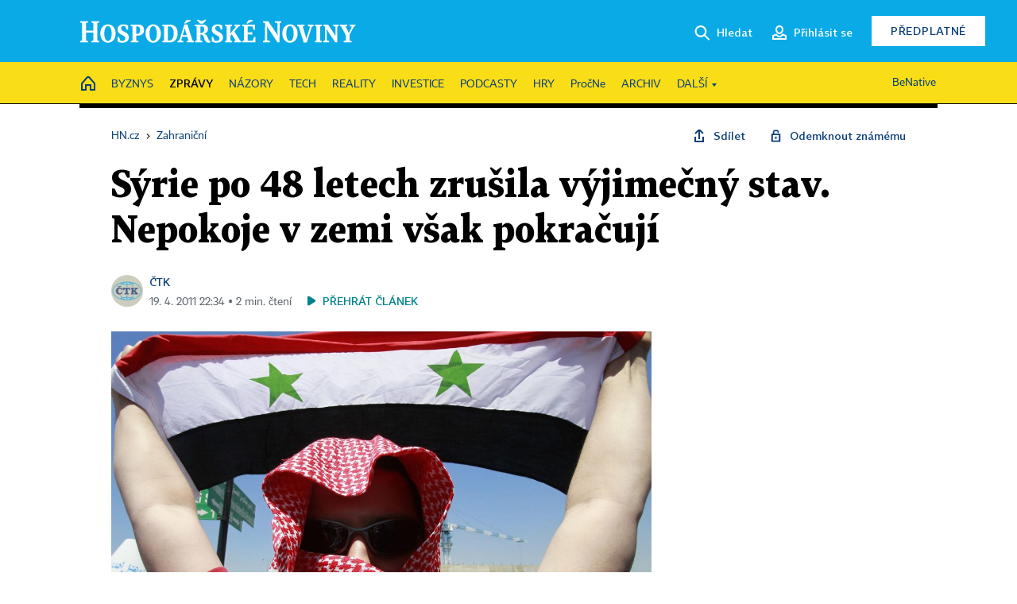

--- FILE ---
content_type: text/html; charset=windows-1250
request_url: https://zahranicni.hn.cz/c1-51618490-syrie-po-48-letech-zrusila-vyjimecny-stav-nepokoje-v-zemi-vsak-pokracuji
body_size: 77654
content:
<!DOCTYPE html>
<!-- fe7; [0.3963] -->
<html lang="cs">
<head>
	<meta charset="windows-1250">
	<meta name="language" content="cs">
	<title>Sýrie po 48 letech zrušila výjimečný stav. Nepokoje v zemi však pokračují | Hospodářské noviny (HN.cz)</title>


	<meta name="viewport" content="initial-scale=1.0, width=device-width">
	<meta name="description" content="V Homsu napětí trvá několik dní a tamní policejní zásahy si od neděle vyžádaly dvacítku mrtvých. Další nepokojné demonstrace jsou hlášeny také z Jemenu, kde policie zasáhla proti demonstrantům v Saná ostrou municí a slzným plynem.">
	<meta name="keywords" content="Sýrie, Arabská revoluce, nepokoje">
	<meta name="author" content="ČTK">
	<meta name="copyright" content="&copy; 2026 Economia, a.s.">
	<meta name="referrer" content="no-referrer-when-downgrade">
	<meta name="robots" content="max-image-preview:standard">
	<meta name="robots" content="max-snippet:-1">

	<meta name="facebook-domain-verification" content="1vzl0v0f1vma5x4519sbv50ibgqhl1">

	
	<meta property="fb:pages" content="93433992603">
	<meta property="fb:admins" content="1612230751">
	<meta property="fb:app_id" content="160152434038663">

	<meta property="og:site_name" content="Hospodářské noviny (HN.cz)">
	<meta property="og:email" content="hn@economia.cz">
	<meta property="og:phone_number" content="+420233071111">
	<meta property="og:fax_number" content="+420224800370">
	<meta property="article:publisher" content="https://www.facebook.com/hospodarky">
	<meta name="twitter:site" content="@hospodarky">

		<link rel="canonical" href="https://zahranicni.hn.cz/c1-51618490-syrie-po-48-letech-zrusila-vyjimecny-stav-nepokoje-v-zemi-vsak-pokracuji">
				
					
	<meta name="googlebot" content="noarchive,snippet">

	<meta property="og:type" content="article">
	<meta property="og:url" content="https://zahranicni.hn.cz/c1-51618490-syrie-po-48-letech-zrusila-vyjimecny-stav-nepokoje-v-zemi-vsak-pokracuji">
	<meta property="og:title" content="Sýrie po 48 letech zrušila výjimečný stav. Nepokoje v zemi však pokračují">
	<meta property="og:description" content="V Homsu napětí trvá několik dní a tamní policejní zásahy si od neděle vyžádaly dvacítku mrtvých. Další nepokojné demonstrace jsou hlášeny také z Jemenu, kde policie zasáhla proti demonstrantům v Saná ostrou municí a slzným plynem.">
	<meta property="og:image" content="https://img.ihned.cz/attachment.php/400/77013400/MzOFRo4Gq9vpE56gPi3xNHSafeItJu0m/Protesty_v_S_rii.jpg">
	<meta property="og:locale" content="cs_CZ">

		<meta property="article:published_time" content="2011-04-19T22:34:00+02:00">
	<meta property="article:tag" content="Sýrie, Arabská revoluce, nepokoje">
	<meta property="article:section" content="Zahraniční">
	<meta name="news_keywords" content="Sýrie, Arabská revoluce, nepokoje">

	<meta name="twitter:card" content="summary_large_image">
		<meta name="twitter:title" content="Sýrie po 48 letech zrušila výjimečný stav. Nepokoje v zemi však pokračují">
	<meta name="twitter:description" content="V Homsu napětí trvá několik dní a tamní policejní zásahy si od neděle vyžádaly dvacítku mrtvých. Další nepokojné demonstrace jsou hlášeny také z Jemenu, kde policie zasáhla proti demonstrantům v Saná ostrou municí a slzným plynem.">
	<meta name="twitter:image" content="https://img.ihned.cz/attachment.php/400/77013400/MzOFRo4Gq9vpE56gPi3xNHSafeItJu0m/Protesty_v_S_rii.jpg">
	<meta name="twitter:url" content="https://zahranicni.hn.cz/c1-51618490-syrie-po-48-letech-zrusila-vyjimecny-stav-nepokoje-v-zemi-vsak-pokracuji">

	<link href="//hn.cz/css/v3/styles.css?26010715" rel="stylesheet" type="text/css">

	
<!-- Google Tag Manager -->
<script>(function(w,d,s,l,i){w[l]=w[l]||[];w[l].push({'gtm.start':
new Date().getTime(),event:'gtm.js'});var f=d.getElementsByTagName(s)[0],
j=d.createElement(s),dl=l!='dataLayer'?'&l='+l:'';j.async=true;j.src=
'//www.googletagmanager.com/gtm.js?id='+i+dl;f.parentNode.insertBefore(j,f);
})(window,document,'script','dataLayer','GTM-NPKTHP');</script>
<!-- End Google Tag Manager -->

	<script src="https://apis.google.com/js/client:platform.js?onload=start"></script>
	<script src="//hn.cz/js/vendor/jquery.js"></script>
	<script src="//hn.cz/js/vendor/jquery.cookie.js"></script>

	<script src="//hn.cz/js/cmp-init.js?21121616" charset="UTF-8"></script>
	<script src="//hn.cz/js/cmp-loader.js?25033113" charset="UTF-8"></script>

	<script src="//hn.cz/js/vendor/swiper-bundle.min.js"></script>
	<script src="https://asset.stdout.cz/fe/external/iframe.js" id="videohub_jscore"></script>
	<script src="//hn.cz/js/common.js?25121114" charset="UTF-8"></script>
	<script src="//hn.cz/js/sh.js?25070812" charset="UTF-8"></script>

	<script src="//hn.cz/js/oauth.js?25060911" charset="UTF-8" id="oauth-script" data-google-oauth-client-id="620603146776-l72im3egblf6h540rtcsb268554hcvl7.apps.googleusercontent.com"></script>
	<script src="//hn.cz/js/v2/payments_article_purchase.js?24060615" charset="UTF-8"></script>
	<script src="//hn.cz/js/jquery.modal-overlay.js?25093011" charset="UTF-8"></script>
	<script src="//hn.cz/js/jquery.modal-menu.js?24012515" charset="UTF-8"></script>
	<script src="//hn.cz/js/jquery.gallery.js?22101710" charset="UTF-8"></script>
	<script src="//hn.cz/js/jquery.iobjects.js?25121515" charset="UTF-8"></script>

	<script src="//hn.cz/js/v3/plugins.js?26012014" charset="UTF-8"></script>
	<script src="//hn.cz/js/tts.js?25101315" charset="UTF-8"></script>
	<script src="//hn.cz/js/v3/main.js?25101315" charset="UTF-8"></script>

	
	<link rel="icon" href="//hn.cz/img/v3/hn-icon.svg">
	<link rel="mask-icon" href="//hn.cz/img/v3/hn-icon.svg" color="#ffffff">
	<link rel="apple-touch-icon" href="//hn.cz/img/v3/hn-touch-icon.png">
	<meta name="theme-color" content="#ffffff">
	<link rel="manifest" href="https://hn.cz/js/manifests/HN_manifest.json"><!-- -->
	

	
	<script type="application/ld+json">
	{
		"@context": "https://schema.org",
		"@type": "NewsArticle",
		"publisher": {
			"@type": "Organization",
			"name": "Economia, a.s.",
			"logo": {
				"@type": "ImageObject",
				"url": "https://hn.cz/img/economia_logo.jpg"
			}
		},

		"url": "https://zahranicni.hn.cz/c1-51618490-syrie-po-48-letech-zrusila-vyjimecny-stav-nepokoje-v-zemi-vsak-pokracuji",
		"mainEntityOfPage": "https://zahranicni.hn.cz/c1-51618490-syrie-po-48-letech-zrusila-vyjimecny-stav-nepokoje-v-zemi-vsak-pokracuji",
		"headline": "Sýrie po 48 letech zrušila výjimečný stav. Nepokoje v zemi však pokračují",
		"image": "https://img.ihned.cz/attachment.php/400/77013400/MzOFRo4Gq9vpE56gPi3xNHSafeItJu0m/Protesty_v_S_rii.jpg",
		"datePublished": "2011-04-19T22:34:00+02:00",
		"dateModified": "2011-04-19T22:34:00+02:00",
		"author": {
			"@type": "Person",
			"name": "ČTK"
		},
		"description": "V Homsu napětí trvá několik dní a tamní policejní zásahy si od neděle vyžádaly dvacítku mrtvých. Další nepokojné demonstrace jsou hlášeny také z Jemenu, kde policie zasáhla proti demonstrantům v Saná ostrou municí a slzným plynem.",

		"isAccessibleForFree": "True"
	}
	</script>

<script src="//hn.cz/js/v3/microeshop.js?25070714" charset="UTF-8"></script>
<script>
var microeshop = new _MICROESHOP({
	shopKey: 'hn',
	articleId: 51618490,
	productsListTarget: '.products-list',
	waitingStages: [20,45],
	templates: {
		productItem: '#microeshop_screens .templates .product-item',
		selectedProductItem: '#microeshop_screens .templates .selected-product',
		savedCardItem: '#microeshop_screens .templates .saved-card',
		loggedUserItem: '#microeshop_screens .templates .logged-user',

		screenProducts: '#microeshop_screens .screen-products',
		screenLogin: '#microeshop_screens .screen-login',
		screenHasProduct: '#microeshop_screens .screen-has-subscription',
		screenPayment: '#microeshop_screens .screen-payment',
		screenPaymentStatus: '#microeshop_screens .screen-paymentstatus',

		loadingSpinner: '#microeshop_screens .templates .loading-dialog'
	},
	events: {
		onShow: function() {
			this._sendGA4Event('ec.item_view');
			this.screenProductSelection();
		},
		onProductSelect: function(product) {
			var node = this.contentWrapper.find('.product-'+product.id);
			node.parent().find('.selected').removeClass('selected');
			node.addClass('selected');
			this.contentWrapper.find('.action-login .price').text(product.price_to_pay);
			this._sendGA4Event('ec.add_to_cart');
		},
		onTokenSelect: function(token) {
			var node = this.contentWrapper.find('.card-token-'+token);
			node.parent().find('.selected').removeClass('selected');
			node.addClass('selected');
		},
		onOrderCreated: function() {
			this._sendGA4Event('ec.begin_checkout');
			this.screenPaymentStatus('waiting');
		},
		onOrderCreateFailed: function(error) {
			this.screenPaymentStatus('failed', error);
		},
		onOrderStateChecked: function(response) {
			if(response.status === false) {
				this.screenPaymentStatus('failed');
				return;
			}
			if(response.check_again === false) {
				if(response.payment_status === 'ok') {
					this._sendGA4Event('ec.purchase');
				}
				this.screenPaymentStatus(response.payment_status, response.payment_error);
				return;
			}

			this._checkOrderState();
		},
		onCardWidgetShow: function() {
			this.contentWrapper.find('.buttons').removeClass('hidden');
		},
		onCardWidgetSuccess: function() {
			this.contentWrapper.find('.buttons').addClass('hidden');
			var target = this.contentWrapper.find('.screen-payment .widget-wrapper');
			target.empty();
			this._showLoading(target);
		},
		onPaymentStatusScreenShow: function(screen, status, error) {
			if(status === 'ok') {
				$('.target-email', screen).text(this.state.user.email);
			}
		}
	},
	createDialog: function(content) {
		pulldown._overlay(
			$('<div>', { class: 'microeshop-wrapper' }).append(content),
			true,
			"microeshop-overlay"
		);
		return $('.microeshop-overlay .microeshop-wrapper');
	},
	createProductItem: function(data) {
		return this._hydrate('productItem', data);
	},
	createSelectedProductItem: function(data) {
		return this._hydrate('selectedProductItem', data);
	},
	createLoadingWidget: function() {
		return this.templates.loadingSpinner.clone();
	},
	createUserHasProductDialog: function(status, screen) {
		$('.target-email', screen).text(this.state.user.email);
		return screen;
	},
	getLoggedUser: function() {
		return ecoLogin && ecoLogin.user_email ? {
			email: ecoLogin.user_email,
			logged: ecoLogin.logged
		} : null;
	},
	createOauthLoginForm: function(state) {
		// nacteni soc metod

		var services = [];
		var oauthContainer = state.find('.login-methods');
		var servicesBtns = oauthContainer.find('.oauth_button');

		var callback = $.proxy((response) => {
			$('.oauth_error_wrapper, .oauth_error_wrapper > *', this.contentWrapper).removeClass("visible");
			$('.oauth_error_wrapper .error-unknown', this.contentWrapper).addClass('visible');

			if(response.status !== 'success') {
				$('.oauth_error_wrapper', this.contentWrapper).addClass("visible");
				if($('.oauth_error_wrapper .error-'+response.code, this.contentWrapper).length) {
					$('.oauth_error_wrapper .error-unknown', this.contentWrapper).removeClass('visible');
				}
				$('.oauth_error_wrapper .error-'+response.code, this.contentWrapper).addClass("visible");
				return;
			}
			if(ecoLogin) {
				ecoLogin.loadUserInfo(false);
			}

			this.screenLogin();
		}, this);

		for(var i=0;i<servicesBtns.length;i++) {
			var btn = $(servicesBtns[i]);
			btn.data('after_login_callback', callback);
			services.push(btn.data('service'));
		}
		oAuthLogin.init(services, oauthContainer);
		if(services.length > 0) {
			state.find('.oauth').removeClass('hidden');
		}
		return state;
	}
});

var microeshop_anchors = function(selector) {
	$(selector)
		.prop('href', 'javascript:void(0);')
		.click(function () {
			if ($(this).hasClass('in-progress')) { return; }
			$(this).addClass('in-progress');
			var index = 0;
			if ($(this).data('product-by-index')) { index = parseInt($(this).data('product-by-index'), 10); }
			if (microeshop.init(index)) {
				pulldown.microeshop();
			} else {
				alert('Omlouváme se, nepodařilo se načíst produkty nebo došlo k jiné chybě. Zkuste to prosím později.');
			}
			$(this).removeClass('in-progress');
		})
	;
};

$(document).ready(function() {
		microeshop_anchors('.microeshop-anchor, .offer-microeshop-anchor');
});

</script>

		<script>
			var tts;
			$(function(){ tts = new _TTS({ hintBox: null }); });
		</script>
	
<script>
	IHNED_meta.article = {
		id:			51618490,
		canonical:	'https://zahranicni.hn.cz/c1-51618490-syrie-po-48-letech-zrusila-vyjimecny-stav-nepokoje-v-zemi-vsak-pokracuji',
		pubdate:	'2011-04-19 15:57:00',
		title:		'Sýrie po 48 letech zrušila výjimečný stav. Nepokoje v zemi však pokračují',
		preview_image: 'https://img.ihned.cz/attachment.php/880/31108880/itu8BEFGKMNklPQWcegqrxyz01STUwRn/Protesty_v_S_rii.jpg',
		source:		10008600,
		source_name: 'zahranicni.hn.cz',
		subsource:	10024440,
		slot:		10630740,
		subslot:	10708930,
		authors:	['ČTK'],
		tags:		['Sýrie','Arabská revoluce','nepokoje'],
		chains:		'10010290,10035710,10084510,10032700,10078440,22,10001120,10001190,10096890,10032740,10100950',
		locked:		false,
		paywall_type:	'free',
		locked_for_user: false,
		lock_status:	''
	};

	$(document).ready(function() { GA4.article_detail(); });
</script>

		<script type="text/javascript">
		var page = {
			section: 'zpravy',
			subsection: 'zahranicni',
			ga4_type: 'detail'
		};

		sh_b.ts = '1769163722';

		_saseco.push_keywords('Sýrie;Arabská revoluce;nepokoje');
		_saseco.set_site('ihned');
		_saseco.set_area('zahranicni');
		_saseco.set_targets_id('51618490');
		</script>
<script src="https://ai.hn.cz/pub/loader.min.js?202503" charset="UTF-8" async></script>
<script>

		var p = '090000_d';
		var branding_cfg = {};

		
		if (0) _saseco.targets.ap='1z';
		if (0) {
			_saseco.targets.ap=1;
			ppc_1_enabled = false;
			seznam_ads_enabled = false;
		} else if (seznam_ads_enabled) {
			eco_cmp_queue.push({
				'cmd': 'checkByPreset',
				'preset': 'seznam',
				'callback': function() {
					if (!isFromSeznam(true)) { return; }
					_saseco.targets.ab='sez';
					seznam_ads = true;
				}
			});
		}

		if (typeof branding_cfg.brand !== 'undefined' && typeof branding_cfg.brand.SAS !== 'undefined' && branding_cfg.brand.SAS) {
			_saseco.targets.ab = branding_cfg.brand.SAS;
		}

		if ($.cookie('user__aamhash')) { var aamDeclaredID = $.cookie('user__aamhash'); }

		
	_saseco.targets.template='article';

	</script>

	
	
		<script src="//hn.cz/js/gemius.js?22021711"></script>
		
	
	<script src="//hn.cz/js/ga4.js?26012014" charset="UTF-8"></script>

	<script type="text/javascript">
	
		window._sasic_queue = window._sasic_queue || [];
		window._sashec_queue = window._sashec_queue || [];
		window.AlsOptions = { tag: 'hn' };
		document.write('<sc' + 'ript type="text/javascript" src="' + '//prod-snowly-sasic.stdout.cz/dist/hn/sasic.min.js' + '" onLoad="_sasic.init()"></sc' + 'ript>');
		document.write('<sc' + 'ript type="text/javascript" src="' + '//prod-snowly-sasic.stdout.cz/libs/sashec-connector.min.js' + '" onLoad="_sashec.init()"></sc' + 'ript>');
		_sashec_queue.push(['group', { site:_saseco.get_site(), area:_saseco.get_area(), keyword:_saseco.keywords, targets:_saseco.targets, callback: _saseco.callback }]);
	
	</script>

</head>
<body class="bt90 body0 page-090000_d s2-9 page-article-detail article-detail article-51618490" id="top">
	
<!-- Google Tag Manager (noscript) -->
<noscript><iframe src="https://www.googletagmanager.com/ns.html?id=GTM-NPKTHP" height="0" width="0" style="display:none;visibility:hidden"></iframe></noscript>
<!-- End Google Tag Manager (noscript) -->


	<header>
		<div class="header-wrapper">
			<div class="hn-lista">
				<div class="wrapper">
					<div class="logo">
						<a href="https://hn.cz/">
							<img src="https://hn.cz/img/v3/logo_hospodarske_noviny.svg" alt="Hospodářské noviny">
						</a>
					</div>
					<div class="menu-right">
						<a href="javascript:;" class="button simple button-search" onclick="$('.header-search').removeClass('hidden'); $('.header-search .search-what').focus();"><span class="ico ico-search"></span><span class="after">Hledat</span></a>
						<span class="button-tts desktop-only" title="Zobrazit playlist audio článků"></span>
						<span class="button-pocket desktop-only" title="Články uložené na později"></span>
						<a href="javascript:;" class="button simple button-login desktop-only"><span class="ico ico-profile"><span class="initials"></span></span><span class="text-not-logged after">Přihlásit se</span><span class="text-logged after">Můj účet</span></a>
						<a href="https://predplatne.hn.cz/" target="_blank" class="button inverted button-subscription" onclick="GA4.button_click($(this), 'subscription');">Předplatné</a>
						<a href="javascript:;" class="button simple button-menu-trigger no-desktop" onclick="header.toggleMobileMenu();"><span class="ico ico-menu"></span></a>
					</div>
					<form class="header-search hidden" action="https://hn.cz/#result" method="GET">
						<input type="text" name="search[what]" class="search-what" data-type="main" placeholder="Hledat na HN.cz ...">
						<button class="button search-button ico-search"><span class="desktop-only">Hledat</span></button>
						<span class="ico-close" onclick="$('.header-search').addClass('hidden');"></span>
						<input type="hidden" name="p" value="000000_search">
					</form>
				</div>
			</div>
			<div class="menu-wrapper">
				<div class="wrapper">
					<div class="menu-header">
						<div class="wrapper">
							<span class="button-tts" title="Zobrazit playlist audio článků"></span>
							<span class="button-pocket" title="Články uložené na později"></span>
							<a href="javascript:;" class="button simple button-login"><span class="ico ico-profile"><span class="initials"></span></span><span class="text-not-logged">Přihlásit se</span><span class="text-logged">Můj účet</span></a>
							<a href="https://predplatne.hn.cz/" target="_blank" class="button inverted button-subscription" onclick="GA4.button_click($(this), 'subscription');">Předplatné</a>
						</div>
					</div>
					
						<div class="menu">
	<nav class="navig" data-position="header">
			<ul class="swiper-wrapper ">
			<li class="swiper-slide home menu-home"><a href="https://hn.cz/" title="" target="_self"><span>Home</span></a></li>
			<li class="swiper-slide menu-byznys"><a href="https://byznys.hn.cz/" title="" target="_self"><span>Byznys</span></a></li>
			<li class="swiper-slide menu-zpravy"><a href="https://zpravy.hn.cz/" title="" target="_self"><span>Zprávy</span></a></li>
			<li class="swiper-slide menu-nazory"><a href="https://nazory.hn.cz/" title="" target="_self"><span>Názory</span></a></li>
			<li class="swiper-slide menu-tech"><a href="https://tech.hn.cz/" title="" target="_self"><span>Tech</span></a></li>
			<li class="swiper-slide menu-reality"><a href="https://byznys.hn.cz/reality/" title="" target="_self"><span>Reality</span></a></li>
			<li class="swiper-slide menu-investice"><a href="https://investice.hn.cz/" title="" target="_self"><span>Investice</span></a></li>
			<li class="swiper-slide menu-podcasty"><a href="https://podcasty.hn.cz/" title="" target="_self"><span>Podcasty</span></a></li>
			<li class="swiper-slide menu-hry"><a href="https://hn.cz/hry" title="" target="_self"><span>Hry</span></a></li>
			<li class="swiper-slide capitalize"><a href="https://procne.hn.cz/" title="" target="_self"><span>PročNe</span></a></li>
			<li class="swiper-slide menu-archiv"><a href="https://archiv.hn.cz/" title="" target="_self"><span>Archiv</span></a></li>
			<li class="swiper-slide submenu-anchor" data-submenu="submenu_163100"><span title="">Další</span></li>
		</ul>

									<div class="sub-menu hidden" id="submenu_163100">
									<ul class="swiper-wrapper menu-links">
			<li class="swiper-slide "><a href="https://hn.cz/tagy/Jak-nastartovat-sever-357605" title="" target="_self"><span>Jak nastartovat sever</span></a></li>
			<li class="swiper-slide "><a href="https://specialy.hn.cz/" title="" target="_self"><span>Speciály HN</span></a></li>
			<li class="swiper-slide "><a href="https://vikend.hn.cz/" title="" target="_self"><span>Víkend</span></a></li>
			<li class="swiper-slide "><a href="https://stavba.hn.cz/" title="" target="_self"><span>Magazín Stavba</span></a></li>
			<li class="swiper-slide "><a href="https://hn.cz/knihy-hn" title="" target="_self"><span>Knihy HN</span></a></li>
		</ul>

									<ul class="swiper-wrapper menu-links">
			<li class="swiper-slide "><a href="https://eventy.hn.cz/" title="" target="_self"><span>Eventy</span></a></li>
			<li class="swiper-slide "><a href="https://hn.cz/tagy/Green-Deal-355623" title="" target="_self"><span>Green Deal</span></a></li>
			<li class="swiper-slide "><a href="https://hn.cz/inovatori/" title="" target="_self"><span>Inovátoři roku</span></a></li>
			<li class="swiper-slide "><a href="https://byznys.hn.cz/zenyceska/" title="" target="_self"><span>Top ženy</span></a></li>
			<li class="swiper-slide "><a href="https://nejbanka.hn.cz/" title="" target="_self"><span>Nej banka / Nej pojišťovna</span></a></li>
		</ul>

									<ul class="swiper-wrapper menu-links">
			<li class="swiper-slide "><a href="https://predplatne.hn.cz/" title="" target="_self"><span>Předplatné</span></a></li>
			<li class="swiper-slide "><a href="https://hn.cz/tiraz/" title="" target="_self"><span>Redakce</span></a></li>
			<li class="swiper-slide "><a href="https://www.economia.cz/ceniky-inzerce/" title="" target="_self"><span>Inzerce</span></a></li>
			<li class="swiper-slide "><a href="https://www.economia.cz/contact/" title="" target="_self"><span>Kontakty</span></a></li>
			<li class="swiper-slide "><a href="https://hn.cz/news/" title="" target="_self"><span>Newslettery</span></a></li>
		</ul>

									<ul class="swiper-wrapper menu-links">
			<li class="swiper-slide "><a href="https://ekonom.cz/" title="" target="_self"><span>Ekonom</span></a></li>
			<li class="swiper-slide "><a href="https://logistika.ekonom.cz/" title="" target="_self"><span>Logistika</span></a></li>
			<li class="swiper-slide "><a href="https://pravniradce.ekonom.cz/" title="" target="_self"><span>Právní rádce</span></a></li>
			<li class="swiper-slide "><a href="https://hn.cz/hry" title="" target="_self"><span>Hry</span></a></li>
			<li class="swiper-slide "><a href="https://www.economia.cz/" title="" target="_self"><span>Economia</span></a></li>
		</ul>

						</div>
			
			<ul class="swiper-wrapper ">
			<li class="swiper-slide menu-benative capitalize"><a href="https://benative.hn.cz/" title="" target="_self"><span>BeNative</span></a></li>
		</ul>

	
	</nav>
</div>

					
				</div>
			</div>
			<div class="hidden">
				<div class="account-menu">
					<div class="profile">
						<span class="image no-image"><span class="initials"></span></span>
						<div class="name"></div>
					</div>
					<ul class="menu-links">
						<li><a href="https://ucet.hn.cz" class="menu-item item-account">Nastavení účtu</a></li>
						<li><a href="https://ucet.hn.cz/predplatne/" class="menu-item item-subscriptions">Moje předplatné</a></li>
						<li><a href="javascript:;" class="menu-item item-logout">Odhlásit se</a></li>
					</ul>
				</div>
			</div>
		</div>
	</header>
	<script>
				$('.menu:not(.submenu) .menu-zpravy').addClass("active");
		header.init();
	</script>

	<!-- a wrapper -->
	<div id="brand-a" class="brand-a"><div id="brand-b" class="brand-b"><div id="brand-c" class="brand-c">

	<!-- all-wrapper -->
	<div class="all-wrapper">

		<div class="a-wrapper leader">
	<div id="a-leader" class="a-content">
		<script type="text/javascript">
	_saseco.queue_push(['position','a-leader',{size:['leader','79a','91a','92a','11a','21a']}]);
</script>
	</div>
</div>
		<div class="a-wrapper strip-1">
	<div id="a-strip-1" class="a-content">
		<script type="text/javascript">
			_saseco.queue_push(['position','a-strip-1',{ size:'strip', pos:'1', async:false }]);
		</script>
	</div>
</div>

		<div class="content">
		<!-- content start -->



	<div class="article-header gap">
	<div class="wrapper-fixed"><div class="wrapper">
		<div class="tools">
			

<div class="breadcrumbs">
	<a href="https://hn.cz/"><span>HN.cz</span></a>
	<span>&rsaquo;</span>
			<a href="https://zahranicni.hn.cz"><span>Zahraniční</span></a>
									</div>

			<div class="article-sharing">
				<span class="article-sharing-bg" onclick="$('.article-sharing').toggleClass('unpacked');"></span>
				<span class="ico-menu-small" onclick="$('.article-sharing').toggleClass('unpacked');"></span>
				<div class="article-sharing-wrap">
					<a href="javascript:;" class="button simple with-icon" id="button-share" title="Sdílet"><span class="ico ico-share"></span><span class="after">Sdílet</span></a>
											<span class="button simple with-icon button-tts"></span>
						<span class="button simple with-icon button-pocket" title="Uložit článek na později / odebrat z uložených článků"></span>
										<a href="javascript:;" class="button simple with-icon" id="button-opentofriend" title="Odemknout známému"><span class="ico ico-lock-open blue"></span><span class="after">Odemknout známému</span></a>
				</div>
			</div>
		</div>
				<h1 class="tts-prop-name tts-part" data-url="https://zahranicni.hn.cz/c1-51618490-syrie-po-48-letech-zrusila-vyjimecny-stav-nepokoje-v-zemi-vsak-pokracuji"
		    data-tts-prop="name" data-tts-part="0">Sýrie po 48 letech zrušila výjimečný stav. Nepokoje v zemi však pokračují</h1>
	</div></div>
	<div class="article-meta">
		<div class="article-meta-wrap">
											<div class="authors tts-prop-author tts-part" data-tts-prop="author" data-tts-part="0">
											<span class="photos">
							<a href="https://hn.cz/autori/ctk-10440900">
																							<img src="https://img.ihned.cz/attachment.php/770/76736770/U2vN0rkDOtfnqSWRmh5GJcue7V34ydiM/CTK_logo_web.png" title="ČTK" />
															</a>
						</span>
						<a href="https://hn.cz/autori/ctk-10440900">ČTK</a>									</div>
										<div class="publish_date time">
																<span>19. 4. 2011&nbsp;22:34&nbsp;&squf;
				2&nbsp;min.&nbsp;čtení</span>
				&nbsp; &nbsp; <span id="tts-start-wrap"><span id="tts-start" class="tts-status-bar"></span><span id="tts-player-micro" class="inactive"><span class="tts-status-bar"></span><span class="tts-progress-bar micro empty"></span></span></span>
			</div>
		</div>
		
		
	</div>
</div>

<div class="wrapper-cols gap-big">
	<div class="column col1">
		<div class="article-primary-area" id="articlePrimaryTarget">
		<div class="main-image">
		<div class="article-image-wrapper image-wrapper">
			<img src="https://img.ihned.cz/attachment.php/400/77013400/MzOFRo4Gq9vpE56gPi3xNHSafeItJu0m/Protesty_v_S_rii.jpg" alt="Protesty v Sýrii">
			
		</div>
		<div class="image-meta">
			<span class="content" title="Skrýt popis">
				<span class="title">Protesty v Sýrii </span>
												<span class="author">Autor &squf; <a href="https://hn.cz/autori/reuters-10170000">Reuters</a></span>
							</span>
			<span class="ico-up" title="Zobrazit popis"></span>
		</div>
	</div>
	<script>
		var fullImgData = {
			type: 'info_graphic',
			_config: {
				name: '',
				image: {
					url: 'https://img.ihned.cz/attachment.php/800/31108800/aost35BCEGIJKMjklQWbdfqryzTUwARn/Protesty_v_S_rii.jpg'
				},
				description: null
			}
		};
		var fullImg = new IO_info_graphic(fullImgData._config);
		$('.main-image img').click(function() {
			pulldown.mediaPopup(fullImgData, fullImg.createStructure(), null);
		});

		$('.main-image .image-meta').click(function() { $('.main-image .image-meta').toggleClass('switched'); });
	</script>
		
</div>

<div class="article-perex tts-prop-perex tts-part" data-tts-prop="perex">V Homsu napětí trvá několik dní a tamní policejní zásahy si od neděle vyžádaly dvacítku mrtvých. Další nepokojné demonstrace jsou hlášeny také z Jemenu, kde policie zasáhla proti demonstrantům v Saná ostrou municí a slzným plynem.</div>

<div class="article-content gap article-body tts-prop-body" data-tts-prop="body" data-tts-hash="">
	<div class="article-body-part free-part"><p><span class="first-letter" data-letter="S">S</span>yrská vláda v úterý ohlásila přijetí zákona o zrušení výjimečného stavu, platného v zemi od roku 1962. Opozice ale nadále pokračuje v protestech, které ve městě Homs rozehnala policie střelbou a slzným plynem. Při zásahu zemřeli nejméně čtyři lidé.</p>
<p>Nové nepokoje jsou hlášeny také z Jemenu, kde policie zasáhla proti demonstrantům v Saná ostrou municí a granáty se slzným plynem. Zabiti byli podle agenturních zpráv nejméně tři lidé, další demonstrant přišel o život v Táizzu. Kolem 200 lidí utrpělo zranění.</p>

	<div class='a-wrapper wallpaper wallpaper-2'>
	<div id="a-wallpaper-2" class="a-content">
		<script>
			_saseco.queue_push(['position','a-wallpaper-2',{
				size:['wallpaper','mpu','sq3'], async:false, pos:'2'
			}]);
		 
			var recalculate_wallpaper = function() {

				var wrapper = $('#a-wallpaper-2').parent();
				if(!wrapper.hasClass('a-visible')) return;

				var wtop = Math.round(wrapper.offset().top);
				var wbot = wtop + wrapper.height();

				var conflict = false;
				$(".d-elm").each(function() {
					$(this).removeClass('wallpaper-conflict'); // reset

					var btop = Math.round($(this).offset().top);
					var bbot = btop + $(this).height();
					if(
						(wtop < btop && wbot > btop) || // wallpaper zacina nad boxem a konci v boxu
						(wtop > btop && wbot < bbot) || // wallpaper zacina a konci uvnitr boxu
						(wtop < bbot && wbot > bbot) // wallpaper zacina v boxu, konci pod nim
					) {
						$(this).addClass('wallpaper-conflict');
						conflict = true;
					}
				});

				wrapper.removeClass('wallpaper-with-box')
				if(conflict) wrapper.addClass('wallpaper-with-box');
			};

			_saseco.add_manual_callback('recalculate', recalculate_wallpaper);
			$(document).ready(recalculate_wallpaper);
				</script>
	</div>
</div>

	<div class='a-wrapper mediumrectangle mediumrectangle-1'>
	<div id="a-mediumrectangle-1" class="a-content">
		<script>
			var sas_mr1 = 'mediumrectangle';
			if (_saseco.targets.device === 'm') {
				sas_mr1 = ['mediumrectangle','is','prmsquare','square300'];
			}
			_saseco.queue_push(['position','a-mediumrectangle-1',{
				size:sas_mr1, async:false, pos:'1'
			}]);
		</script>
	</div>
</div>



<p>V Homsu napětí trvá několik dní a tamní policejní zásahy si od neděle vyžádaly dvacítku mrtvých. Ministerstvo vnitra dnes varovalo obyvatele před pořádáním manifestací pod jakýmikoli hesly. "Vyzýváme lidi, aby přispěli k vytvoření stability a bezpečnosti, aby se neúčastnili pochodů, manifestací a shromáždění," uvádí se v ministerském prohlášení.</p>
<p>Syrské nepokoje si vyžádaly 200 obětí. Úřady připisují násilnosti radikálním muslimům, kteří prý působí hlavně v Homsu a Banijásu. "Předchozí události odhalily, že se jedná o ozbrojené povstání, které vedou ozbrojené skupiny patřící k salafistům," tvrdí ministerské prohlášení.</p>
<div class="d-prime-odkazy2"><p>
<p><a href="http://zpravy.ihned.cz/c1-51614300-udavejte-vsechny-teroristy-vzpoura-musi-byt-potlacena-vyzyva-vlada-syrie"><span>Udávejte všechny teroristy. Vzpoura musí být potlačena, vyzývá vláda Sýrie</span><span class="zde"> - čtěte ZDE</span></a></p>
</div>
Homské nepokoje vyvolala smrt jednoho z místních kmenových vůdců, který zemřel ve vazbě. Policisté pak o víkendu stříleli i do pohřebního průvodu. V pondělí lidé vyšli do ulic s jasným požadavkem na svržení prezidenta Bašára Asada. Do Homsu ani do dalších měst, v nichž se protestuje, se nedostanou nezávislí novináři. Několik zahraničních žurnalistů bylo ze Sýrie buď vyhoštěno, nebo jsou ve vazbě.</p>
<p>Násilí provází také protesty v Jemenu, kde si lidé chtějí rovněž vynutit odchod prezidenta Alího Abdalláha Sáliha. Tam jde počet obětí do stovky, ale podle dnešní informace UNICEF je mezi oběťmi i 26 dětí. Většina z nich podlehla střelným zraněním. Postřeleno prý bylo 36 dětí a skoro 50 zraněno kamením nebo holemi.</p></div>

										<div class="end-article-dot tags">
				<ul>
																													<li id="tag-11063"><a href="https://hn.cz/tagy/Syrie-11063" title="Sýrie">#Sýrie</a></li>
																													<li id="tag-222307"><a href="https://hn.cz/tagy/Arabska-revoluce-222307" title="Arabská revoluce">#Arabská revoluce</a></li>
																													<li id="tag-14584"><a href="https://hn.cz/tagy/nepokoje-14584" title="nepokoje">#nepokoje</a></li>
									</ul>
			</div>
			
		
		
		
	
	
	
	<div id="google-news-link">
		<p style="display: flex; align-items: center; margin: 16px 0 0; font-size: 15px; padding: 4px 10px; background-color: #F8F8F8;">
			<a href="https://news.google.com/publications/CAAqBwgKMP7knwswi--3Aw?hl=cs&gl=CZ&ceid=CZ:cs" target="_blank"
			   style="flex: 0 0 auto; margin-right: 16px;"><img src="https://www.gstatic.com/gnews/logo/google_news_40.png" style="width: 30px;"></a>
			<span class="f-sans">Přidejte si Hospodářské noviny
			<a href="https://news.google.com/publications/CAAqBwgKMP7knwswi--3Aw?hl=cs&gl=CZ&ceid=CZ:cs" target="_blank">mezi své oblíbené tituly</a>
			na Google zprávách.</span>
		</p>
	</div>

			<div class="unlocked-offer-at-end">
				<div class="unlocked-offer">
		<h3 class="title">
			<span class="uo-default">Tento článek <span class="uo-have">máte</span><span class="uo-is">je</span> zdarma.
				Když si předplatíte HN, budete moci číst všechny naše články<span class="uo-branding"> nejen na vašem aktuálním připojení</span>.</span>
			<span class="for-soon-end">Vaše předplatné brzy skončí. Předplaťte si HN a můžete i nadále číst všechny naše články.</span>
			Nyní&nbsp;první 2&nbsp;měsíce jen za 40&nbsp;Kč.</h3>
		<div class="content">
			<ul class="benefits">
				<li>Veškerý obsah HN.cz</li>
				<li>Možnost kdykoliv zrušit</li>
				<li>Odemykejte obsah pro přátele</li>
				<li>Ukládejte si články na později</li>
				<li>Všechny články v audioverzi + playlist</li>
			</ul>
			<div class="buttons">
				<a href="https://predplatne.hn.cz/?backlink=https://zahranicni.hn.cz/c1-51618490-syrie-po-48-letech-zrusila-vyjimecny-stav-nepokoje-v-zemi-vsak-pokracuji" class="button offer-microeshop-anchor"
				   data-text="předplatné">za 40 Kč</a>
				<span>nebo</span>
				<a href="https://predplatne.hn.cz/?backlink=https://zahranicni.hn.cz/c1-51618490-syrie-po-48-letech-zrusila-vyjimecny-stav-nepokoje-v-zemi-vsak-pokracuji" class="button offer-microeshop-anchor"
				   data-product-by-index="1"
				   data-text="předplatné"><span>za 80 Kč</span><br>Navíc mobilní aplikace<br>a web bez reklam</a>
			</div>
		</div>
	</div>

		</div>
	</div>
<script>
	var slideshow = new _Slideshow({
		reloadAdsAfterClicks: 2,
		scrollTopCorrection: -150
	});
	$(function(){
		if (isFromSeznam(true)) {
			$('#google-news-link').hide();
					}
	});
</script>






<script>
	var iobjects = [];
	if(iobjects !== undefined) {
			_IO.addIobjectsData(iobjects);

			if ($('.detail-media-content').length) {
				$('.detail-media-content .media-placeholder').each(function () {
					var target = $(this).data('target');
					if ($('.article-body-part .inserted_iobject_' + target).length) $(this).remove();
				});
				if (!$('.detail-media-content .media-placeholder').length) $('.detail-media-content').remove();
			}

			_IO.initEntrypoints();

			

			
			if (typeof online_report === 'object') {
				online_report.replace_iobjects();
			}

			$.each(surveys, function(index, value) {
				if (typeof surveys_extra_options === 'object' && typeof surveys_extra_options[index] === 'object') {
					value = $.extend(true, {}, value, surveys_extra_options[index]);
				}
				surveys[index] = new _SURVEY(value);
				ecoLogin.updateUserInfoCallback.push(function(el) {
					surveys[index].updateSurveyButton();
				});
			});
	}

</script>
<div class="article-social-share" id="article-sharing-menu">
	<ul class="menu-links">
		<li><a href="javascript:;" class="menu-item share-f" onclick="return share_link($(this),'f',null);"><span class="ico ico-soc-fb"></span>Facebook</a></li>
		<li><a href="javascript:;" class="menu-item share-x" onclick="return share_link($(this),'x',null,'S%C3%BDrie+po+48+letech+zru%C5%A1ila+v%C3%BDjime%C4%8Dn%C3%BD+stav.+Nepokoje+v+zemi+v%C5%A1ak+pokra%C4%8Duj%C3%AD');"><span class="ico ico-soc-x"></span>Platforma X</a></li>
		<li><a href="javascript:;" class="menu-item share-c" onclick="return share_link($(this),'c',null);"><span class="ico ico-link"></span>Kopírovat odkaz</a></li>
	</ul>
</div>


	


<div class="hidden" id="microeshop_screens">

	<div class="templates">
		<!-- produkt -->
		<div class="product-item bordered-item product-[id] selectable-radio" data-product="[id]">
			<span class="item-title">
				<span class="title">[name_short]</span>
				<span class="note-1">[notes.note_1]</span>
			</span>
			<span class="note-2">[notes.note_2]</span>
		</div>
		<!-- /produkt -->
		<!-- selected product -->
		<div class="selected-product bordered-item">
			<span class="item-title">
				<span class="title">[name]</span>
				<span class="note-1">[notes.note_1]</span>
			</span>
			<span class="change-button">
				<a href="javascript:;" class="button simple action" data-action="screen:ProductSelection"><span class="ico ico-pencil blue"></span></a>
			</span>
		</div>
		<!-- /selected product -->
		<!-- logged user -->
		<div class="logged-user bordered-item">
			<span class="item-title">
				<span class="title">[email]</span>
				<span class="note-1">Přihlášený uživatel</span>
			</span>
		</div>
		<!-- /logged user -->
		<!-- saved card -->
		<div class="saved-card bordered-item selectable-radio card-token-[id]" data-item="[id]">
			<span class="item-title">
				<span class="title">[number]</span>
				<span class="note-1">Platnost do: [valid.month]/[valid.year]</span>
			</span>
		</div>
		<!-- /saved card -->

		<div class="loading-dialog">
			<div class="spinner-big">
				<span class="ico ico-loading blue segment-1"></span>
				<span class="ico ico-loading blue80 segment-2"></span>
				<span class="ico ico-loading blue segment-3"></span>
			</div>
		</div>
	</div>




	<!-- screen for products -->
	<div class="microeshop-screen screen-products">
		<div class="products-list"></div>
		<div class="box steps">
			<div class="box-content">
				<div class="step">
					<span class="icon bg-azure"><span class="ico ico-exit blue"></span></span>
					<div class="title">Možnost kdykoliv zrušit</div>
				</div>
				<div class="step">
					<span class="icon bg-azure"><span class="ico ico-bell"></span></span>
					<div class="title">Upozornění 2 dny před automatickou obnovou předplatného</div>
				</div>
			</div>
		</div>
		<div class="info">
			<div class="part">
				<input type="checkbox" id="marketing_agreement_[state_hash]" name="marketing_agreement" value="Y" class="bullet consent" />
				<label class="content" for="marketing_agreement_[state_hash]">
					<p>Přeji si dostávat obchodní sdělení společnosti Economia, a.s., o jiných, než objednaných či o obdobných produktech a službách. Více viz <a href="https://www.economia.cz/ochrana-osobnich-udaju/" target="_blank">Informace o zpracování osobních údajů</a> za účelem zasílání obchodních sdělení.</p>
				</label>
			</div>
			<div class="part">
				<span class="bullet"><span class="ico ico-info anthracite"></span></span>
				<div class="content">
					<p>Odesláním objednávky beru na vědomí, že mé osobní údaje budou zpracovány dle <a href="https://www.economia.cz/ochrana-osobnich-udaju/" target="_blank">Zásad ochrany osobních a dalších zpracovávaných údajů</a>, a souhlasím se <a href="https://predplatne.hn.cz/economia/vop" target="_blank">Všeobecnými obchodními podmínkami</a> vydavatelství Economia, a.s.</p>
					<p>Beru na vědomí, že budu dostávat obchodní sdělení, týkající se objednaných či obdobných produktů a služeb společnosti Economia, a.s.
						<a href="javascript:;" onclick="$(this).closest('.content').find('.info_subcontent').toggleClass('hidden');$(this).toggleClass('unfolded');" class="folding-trigger">Odmítnout zasílání<span class="ico ico-down-small black"></span><span class="ico ico-up-small black"></span></a>
					</p>
					<div class="info_subcontent hidden">
						<p>Zaškrtnutím políčka přijdete o možnost získavat informace, které přímo souvisí s vámi objednaným produktem a službami, například:</p>
						<ul>
							<li>Odkaz na stažení mobilní aplikace</li>
							<li>Aktivační kód pro přístup k audioverzi obsahu</li>
							<li>Informace o podstatných změnách a produktových novinkách</li>
							<li>Možnost vyjádřit se ke kvalitě produktů</li>
							<li>Další praktické informace a zajímavé nabídky</li>
						</ul>
						<div class="checkinput">
							<input type="checkbox" name="no_legitimate_interest" value="Y" class="consent" id="no_legitimate_interest_[state_hash]" />
							<label for="no_legitimate_interest_[state_hash]">Nechci dostávat obchodní sdělení týkající se objednaných či obdobných produktů společnosti Economia, a.s.</label>
						</div>
					</div>
				</div>
			</div>
		</div>
		<div class="buttons">
			<a href="javascript:;" class="button action action-login" data-action="screen:Login">Zaplatit <span class="price">30</span> Kč kartou</a>
		</div>
		<div class="help-info">
			<p>Můžete si prohlédnout <a href="https://predplatne.hn.cz/?backlink=https://zahranicni.hn.cz/c1-51618490-syrie-po-48-letech-zrusila-vyjimecny-stav-nepokoje-v-zemi-vsak-pokracuji">kompletní nabídku</a>,<br>která obsahuje předplatné i na delší období a tištěné vydání.</p>
		</div>
	</div>
	<!-- screen for products -->

	<!-- screen login -->
	<div class="microeshop-screen screen-login">
		<div class="product-slot"></div>
		<div class="state state-logged hidden">
			<div class="user"></div>
			<div class="cards hidden"></div>
			<div class="buttons">
				<a href="javascript:void(0);" class="button action action-payment" data-action="payment">Zaplatit <span class="price">0</span> Kč</a>
				<a href="javascript:void(0);" class="button inverted with-border action action-pay-alternative hidden" data-action="payment:newcard">Zaplatit jinou kartou</a>
			</div>
		</div>
		<div class="state state-methods hidden">
			<div class="title">Účet pro čtení obsahu</div>
			<div class="oauth hidden">
													<div class="login-methods">
						<div class="services">
																						<a href="javascript:;" class="oauth_button social-button button-google" data-service="google" data-action="login" title="Google"><span class="ico ico-social-google"></span></a>
																							<a href="javascript:;" class="oauth_button social-button button-facebook" data-service="facebook" data-action="login" title="Facebook"><span class="ico ico-social-facebook"></span></a>
																							<a href="javascript:;" class="oauth_button social-button button-apple" data-service="apple" data-action="login" title="Apple"><span class="ico ico-social-apple"></span></a>
																					</div>
						<div class="oauth_error_wrapper">
	<div class="error-oauth_insufficient_data">Z účtu nelze získat údaje potřebné pro založení účtu (ID, e-mail). Povolte prosím přístup k e-mailu.</div>
	<div class="error-oauth_account_used">Účet služby s tímto e-mailem je již použit jinde a nelze jej připojit.</div>
	<div class="error-oauth_authorization_failed">K účtu služby se nepodařilo přihlásit. Zkuste prosím opakovat.</div>
	<div class="error-oauth_connection_exists">Propojení s účtem této služby již existuje.</div>

	<div class="error-user_exists">Účet s tímto e-mailem již existuje. Zkuste se prosím přihlásit e-mailem a heslem.</div>
	<div class="error-user_disabled">Váš účet již není aktivní. Kontaktujte naše zákaznické centrum.</div>
	<div class="error-unable_to_login">K účtu se nelze přihlásit. Kontaktujte naše zákaznické centrum.</div>
	<div class="error-unable_to_create_connection">Nepodařilo se dokončit proces propojování účtů. Zkuste prosím opakovat později.</div>
	<div class="error-unknown visible">Neznámá chyba. Zkuste prosím opakovat později.</div>
</div>

					</div>
								<div class="divider"><span>Nebo zadejte e-mail</span></div>
			</div>
			<div class="message msg-email-exists">
				<p>Účet s tímto e-mailem již existuje. Pro jeho použití je třeba se k němu přihlásit.</p>
			</div>
			<div class="text-input input-email">
				<label>E-mailová adresa</label>
				<input type="text" name="email" value="" />
				<span class="err">Je třeba zadat platný e-mail.</span>
			</div>
			<div class="text-input input-password">
				<label>Heslo</label>
				<input type="password" name="login_pwd" value="" />
				<span class="err">Neplatné heslo.</span>
			</div>
			<div class="buttons">
				<a href="javascript:void(0);" class="button action action-payment" data-action="payment">Zaplatit <span class="price">0</span> Kč</a>
				<a href="javascript:void(0);" class="button action action-login" data-action="login">Přihlásit se</a>
				<a href="javascript:void(0);" class="button inverted with-border action action-login" data-action="screen:Login" data-action-params='{"otherEmail":true}'>Použít jiný e-mail</a>
			</div>
			<div class="lost-password-link action-login">
				<a href="https://ucet.hn.cz/zapomenute-heslo/" target="_blank">Zapomenuté heslo</a>
			</div>
		</div>
	</div>
	<!-- screen /login -->

	<!-- screen has-subscription -->
	<div class="microeshop-screen screen-has-subscription">
		<div class="state">
			<div><span class="ico ico-profile blue"></span></div>
			<div class="title">Jste přihlášený</div>
			<div class="message">
				<p>Pro účet <strong class="target-email"></strong> již máte aktivní předplatné.</p>
			</div>
			<div class="buttons">
				<a href="./" class="button">Dočíst článek</a>
			</div>
		</div>
		<div class="help-info">
			<p>Pokud potřebujete poradit, napište nám, nebo zavolejte na +420 233 071 111</p>
		</div>
	</div>
	<!-- screen /has-subscription -->

	<!-- screen payment -->
	<div class="microeshop-screen screen-payment">
		<div class="iframe-wrapper to_hide hidden"></div>
		<div class="widget-wrapper to_hide hidden">
			<div class="loading-dialog">
				<div class="spinner-big">
					<span class="ico ico-loading blue segment-1"></span>
					<span class="ico ico-loading blue80 segment-2"></span>
					<span class="ico ico-loading blue segment-3"></span>
				</div>
			</div>
		</div>

		<div class="buttons to_hide hidden">
			<a href="javascript:;" class="button inverted with-border action" data-action="screen:Login">Zpět</a>
		</div>

	</div>
	<!-- screen /payment -->


	<!-- screen finish -->
	<div class="microeshop-screen screen-paymentstatus">

		<div class="state state-waiting hidden">
			<div><span class="ico ico-loading blue wait-animation"></span></div>
			<div class="title">Čekáme na potvrzení platby</div>
			<div class="message">
				<p class="stage-0">Může to trvat několik vteřin. Stránku prosím nezavírejte.</p>
				<p class="stage-1 hidden">Stále na tom pracujeme. Stránku prosím nezavírejte.</p>
				<p class="stage-2 hidden">Trvá to déle než obvykle. Za chvíli vám článek odemkneme.<br>Stránku prosím nezavírejte.</p>
			</div>
		</div>

		<div class="state state-ok hidden">
			<div><span class="ico ico-check blue"></span></div>
			<div class="title">Předplatné je aktivní</div>
			<div class="message">
				<p>Na e-mail <strong class="target-email"></strong> jsme vám poslali informace o&nbsp;předplatném a potvrzení o platbě.</p>
			</div>
			<div class="buttons">
				<a href="javascript:;" onclick="location.reload();" class="button">Dočíst článek</a>
			</div>
		</div>

		<div class="state state-failed hidden">
			<div><span class="ico ico-close red"></span></div>
			<div class="title">
				<span class="general">Platební proces selhal</span>
				<span class="connection">Nepovedlo se spojit s platební bránou</span>
				<span class="canceled">Platbu jste zrušili</span>
				<span class="low">Nedostatek prostředků</span>
				<span class="limit">Limit pro online platby</span>
			</div>
			<div class="message">
				<p class="general">V průběhu platebního procesu se něco pokazilo. Zkuste prosíme opakovat platbu později.</p>
				<p class="connection">Vraťte se zpět a zkuste to znovu, nebo vyberte jiný způsob platby.</p>
				<p class="canceled">Vraťte se zpět a zkuste to znovu, nebo vyberte jiný způsob platby.</p>
				<p class="low">Vypadá to, že pro platbu nemáte potřebný zůstatek na účtu.</p>
				<p class="limit">Vypadá to, že máte nastavený nízký limit pro online platby.<br><br>Zvyšte ho v internetovém bankovnictví a zkuste platbu znovu.</p>
			</div>
			<div class="buttons">
				<a href="javascript:;" class="button action" data-action="repeat_payment">Zkusit znovu</a>
				<a href="javascript:;" class="button inverted with-border action" data-action="screen:ProductSelection">Zpět na výběr platby</a>
			</div>
		</div>

		<div class="help-info">
			<p><a href="https://ucet.hn.cz/predplatne">Spravovat předplatné</a></p>
			<p>Pokud potřebujete poradit, <a href="mailto:predplatne@economia.cz">napište nám</a>, nebo zavolejte na +420 233 071 111</p>
		</div>
	</div>
	<!-- screen /finish -->

</div>

	<div class="user-article-share" id="user-unlock-article">
		<h3>Zaujal vás článek? Pošlete&nbsp;odkaz&nbsp;svým&nbsp;přátelům!</h3>
		<p>Tento článek je odemčený.
						Na tomto místě můžete odemykat zamčené články přátelům, když si pořídíte
			<a href="https://predplatne.hn.cz/" class="offer-microeshop-anchor" data-text="předplatné">předplatné</a>.
					</p>
		<div class="share-links-unlocked-article">
			<h4>Vyberte způsob sdílení</h4>
		</div>
		<script>user_share_add_social('https://zahranicni.hn.cz/c1-51618490-syrie-po-48-letech-zrusila-vyjimecny-stav-nepokoje-v-zemi-vsak-pokracuji');</script>
	</div>
		
<div class="a-wrapper ppc ppc-visible">
	<div id="a-ppc" class="a-content">
		<script type="text/javascript">
			if (ppc_1_enabled) {
				if (_saseco.targets.device === 'm') {
					document.write('<scr' + 'ipt src="https://i0.cz/reklama/bo/ads/ihned-mob-pod-clankem.js"></scr' + 'ipt>');
				} else {
					document.write('<scr' + 'ipt src="https://i0.cz/reklama/bo/ads/ihned-pod-clankem.js"></scr' + 'ipt>');
				}
				$("#a-ppc").parent().addClass('a-visible');
			}
		</script>
	</div>
</div>

		
				<div class="box relevant-articles overview" data-vr-zone="relevant-articles-remains">
					<div class="ow-title"><h2>Související články</h2></div>
					<div class="ow-content">
												
	
					        							
	
	<div class="article-item ow-default"
		 id="article-51604120"
		 data-date="2011-04-18 11:08:00"
	>
		<article>
			<div class="article-media">
				<div class="article-media-content"><a href="https://zahranicni.hn.cz/c1-51604120-libyjsti-povstalci-priznali-ze-dostavaji-zbrane-ze-zahranici" data-vr-contentbox='position-0'><img src="https://img.ihned.cz/attachment.php/630/30953630/aiosu34587IKLMNk6QWcdefpxyzU29AV/rebel.jpg" alt=""></a></div>
			</div>			<div class="article-box">
								<h3 class="article-title"><a href="https://zahranicni.hn.cz/c1-51604120-libyjsti-povstalci-priznali-ze-dostavaji-zbrane-ze-zahranici" data-vr-contentbox='position-0'>Libyjští povstalci přiznali, že dostávají zbraně ze zahraničí</a></h3>
				<div class="perex">Katarský emír uvedl, že by jeho země libyjským rebelům mohla poskytnout zbraně. Jestli už tak učinila, ale nechce prozradit. Libyjská opozice...</div>				<div class="article-time"><span>18. 4. 2011 &squf; 2 min. čtení</span></div>
			</div>
		</article>
	</div>

												
	
					        							
	
	<div class="article-item ow-default"
		 id="article-51587880"
		 data-date="2011-04-16 17:02:00"
	>
		<article>
			<div class="article-media">
				<div class="article-media-content"><a href="https://zahranicni.hn.cz/c1-51587880-v-egypte-rozpustili-stranu-exprezidenta-mubaraka-jeji-majetek-zabavil-stat" data-vr-contentbox='position-1'><img src="https://img.ihned.cz/attachment.php/50/30934050/aiuv48BCE7GHIJKNO6Wdefhpqxz0Uw9m/Protesty_v_Egypte_pokracuji_i_po_svrzeni_Mubaraka.jpg" alt=""></a></div>
			</div>			<div class="article-box">
								<h3 class="article-title"><a href="https://zahranicni.hn.cz/c1-51587880-v-egypte-rozpustili-stranu-exprezidenta-mubaraka-jeji-majetek-zabavil-stat" data-vr-contentbox='position-1'>V Egyptě rozpustili stranu exprezidenta Mubáraka, její majetek zabavil stát</a></h3>
				<div class="perex">Národní demokratická strana vládla zemi třicet let, teď ji soud rozupustil. Sám bývalý egyptský prezident Husní Mubárak zůstává v nemocnici a je...</div>				<div class="article-time"><span>16. 4. 2011 &squf; 2 min. čtení</span></div>
			</div>
		</article>
	</div>

										</div>
				</div>
			
	</div>
	<div class="column col2">
		<div class="sticky-container-wrapper">
			
			<div class="sticky-container">
				<div class='a-wrapper halfpage halfpage-1 a-sticky onscroll-response onscroll-response-sticky' data-onscroll-response='{ "type": "sticky", "sticky": "top" }'>
	<div id="a-halfpage-1" class="a-content">
		<script>
			_saseco.queue_push(['position','a-halfpage-1',{
				size:['halfpage','mediumrectangle','square300','widesky','mpu','sq3'], async:false, pos:'1'
			}]);
		</script>
	</div>
</div>
				
			</div>
			<div class='a-wrapper mediumrectangle mediumrectangle-2'>
	<div id="a-mediumrectangle-2" class="a-content">
		<script>
			var sas_mr2 = 'mediumrectangle';
			if (_saseco.targets.device === 'm') {
				sas_mr2 = ['mediumrectangle','prmsquare','square300'];
			}
			_saseco.queue_push(['position','a-mediumrectangle-2',{
				size:sas_mr2, async:false, pos:'2'
			}]);
		</script>
	</div>
</div>

			
		</div>
	</div>
</div>

			<div class="wrapper-cols">
				<div class="column">
					


		
		<div class="box topic topic-tag topic-tag-big full-width no-ads-only">
		<div class="box-title">
			<span>Téma: <a href="https://hn.cz/tagy/Syrie-11063">Sýrie</a></span>
		</div>
					<div class="ow-links">
							<a href="javascript:" class="object-subscribe ico ico-bell"
				   onclick="object_subscription.switch($(this),4,11063,'Sýrie','fill');"
				   data-target=".topic-tag .box-title > span a"
				   title="Odebírat články k tématu: Sýrie"><span>Odebírat</span></a>
						</div>
				<div class="box-content">
								<div class="left" data-list="inArticle-topic">
					
	
					

	<div class="article-item ow-opener"
		 id="article-67829820"
		 data-date="2026-01-02 10:14:00"
	>
		<article>
			<div class="article-media">
				<div class="article-media-content">
					<a href="https://zahranicni.hn.cz/c1-67829820-tvrdeji-proti-migraci-bavorsti-konzervativci-zadaji-navrat-syranu-do-vlasti-chteji-i-vic-deportaci">
						<img src="https://img.ihned.cz/attachment.php/190/70212190/lr4MBW7Um0QkAhHw2f3IadJzgb5GOTKD/shutterstock_332801312.jpg" alt=""></a>
											</div>
				</div>			<div class="article-box">
				<h3 class="article-title"><a href="https://zahranicni.hn.cz/c1-67829820-tvrdeji-proti-migraci-bavorsti-konzervativci-zadaji-navrat-syranu-do-vlasti-chteji-i-vic-deportaci">Tvrději proti migraci. Bavorští konzervativci žádají návrat Syřanů do vlasti, chtějí i víc deportací</a></h3>
				<div class="perex">Jedna z německých vládních stran chce dál zpřísnit migrační politiku. Bavorská Křesťansko-sociální unie (CSU) žádá, aby po konci občanské války zpět do vlasti odešla z Německa většina syrských uprchlíků. Strana chce letos také výrazně zvýšit počet...</div>								<div class="article-time"><span>2. 1. 2026 &squf; 3 min. čtení</span></div>
			</div>
		</article>
	</div>
			</div>
			<div class="right">
				<div class="listing variable-top-border gap" data-list="inArticle-topic">
						
	
					        							
	
	<div class="article-item ow-default vertical "
		 id="article-67821650"
		 data-date="2025-12-31 00:00:00"
	>
		<article>
			<div class="article-media">
				<div class="article-media-content"><a href="https://archiv.hn.cz/c1-67821650-rok-2026-na-blizkem-vychode-nadeje-pro-pasmo-gazy-i-syrii-izrael-bude-volit-mezi-vudcem-a-demokracii"><img src="https://img.ihned.cz/attachment.php/830/80167830/KvLoyh0wj8TeHqCE9Jt3lk7FVmpB14RO/shutterstock_2519492239.jpg" alt=""></a></div>
			</div>			<div class="article-box">
								<h3 class="article-title"><a href="https://archiv.hn.cz/c1-67821650-rok-2026-na-blizkem-vychode-nadeje-pro-pasmo-gazy-i-syrii-izrael-bude-volit-mezi-vudcem-a-demokracii">Rok 2026 na Blízkém východě: Naděje pro Pásmo Gazy i Sýrii, Izrael bude volit mezi vůdcem a demokracií</a></h3>
								<div class="article-time"><span>31. 12. 2025 &squf; 8 min. čtení</span></div>
			</div>
		</article>
	</div>
						
	
					        							
	
	<div class="article-item ow-default vertical "
		 id="article-67822630"
		 data-date="2025-12-08 17:08:00"
	>
		<article>
			<div class="article-media">
				<div class="article-media-content"><a href="https://archiv.hn.cz/c1-67822630-rok-po-asadove-padu-exdzihadiste-vyvadeji-syrii-z-izolace-zatim-udelali-jen-malo-chyb"><img src="https://img.ihned.cz/attachment.php/450/81038450/nFh0o5idpPG1qLt4TNRsIHJwxA7Ouv86/photo_7556cfe6249c65751b807587a36b9ad9.jpg" alt=""></a></div>
			</div>			<div class="article-box">
				<div class="category">Komentář Pavla Novotného</div>				<h3 class="article-title"><a href="https://archiv.hn.cz/c1-67822630-rok-po-asadove-padu-exdzihadiste-vyvadeji-syrii-z-izolace-zatim-udelali-jen-malo-chyb">Rok po Asadově pádu: exdžihádisté vyvádějí Sýrii z izolace, zatím udělali jen málo chyb</a></h3>
								<div class="article-time"><span>10. 12. 2025 &squf; 4 min. čtení</span></div>
			</div>
		</article>
	</div>
				</div>
				<div class="listing" data-list="inArticle-topic">
						
	
					        							
	
	<div class="article-item ow-default vertical no-media"
		 id="article-67767770"
		 data-date="2025-07-29 15:22:00"
	>
		<article>
			<div class="article-media">
				<div class="article-media-content"><a href="https://archiv.hn.cz/c1-67767770-bdquo-kokain-chudych-ldquo-s-padem-syrskeho-asadova-rezimu-nezmizel-vyroba-captagonu-se-jen-skryla-nebo-presunula-jinam"><img src="https://img.ihned.cz/attachment.php/130/80688130/KnRD8dfIF03UjkHOL2MWuCaxhs9voA7G/profimedia-0951236968.jpg" alt=""></a></div>
			</div>			<div class="article-box">
								<h3 class="article-title"><a href="https://archiv.hn.cz/c1-67767770-bdquo-kokain-chudych-ldquo-s-padem-syrskeho-asadova-rezimu-nezmizel-vyroba-captagonu-se-jen-skryla-nebo-presunula-jinam">&bdquo;Kokain chudých&ldquo; s pádem syrského Asadova režimu nezmizel, výroba captagonu se jen skryla nebo přesunula jinam</a></h3>
								<div class="article-time"><span>4. 8. 2025 &squf; 4 min. čtení</span></div>
			</div>
		</article>
	</div>
						
	
					        							
	
	<div class="article-item ow-default vertical no-media"
		 id="article-67765400"
		 data-date="2025-07-23 18:04:00"
	>
		<article>
			<div class="article-media">
				<div class="article-media-content"><a href="https://archiv.hn.cz/c1-67765400-syrska-vlada-chce-prevzit-lokalni-milice-kurdum-ani-druzum-se-to-nelibi-zemi-hrozi-fakticky-rozpad"><img src="https://img.ihned.cz/attachment.php/120/80676120/spnqkjLTWfJeBuboSHC0mV52hIvdEx4r/profimedia-1018958257.jpg" alt=""></a></div>
			</div>			<div class="article-box">
								<h3 class="article-title"><a href="https://archiv.hn.cz/c1-67765400-syrska-vlada-chce-prevzit-lokalni-milice-kurdum-ani-druzum-se-to-nelibi-zemi-hrozi-fakticky-rozpad">Syrská vláda chce převzít lokální milice, Kurdům ani drúzům se to nelíbí. Zemi hrozí faktický rozpad</a></h3>
								<div class="article-time"><span>24. 7. 2025 &squf; 4 min. čtení</span></div>
			</div>
		</article>
	</div>
				</div>
			</div>
				</div>
	</div>
	
				</div>
			</div>
		
<div class="wrapper-cols under-article">
	<div class="column col1">
		
					


		
		<div class="box topic topic-tag topic-tag-big vertical indented ads-only">
		<div class="box-title">
			<span>Téma: <a href="https://hn.cz/tagy/Syrie-11063">Sýrie</a></span>
		</div>
					<div class="ow-links">
							<a href="javascript:" class="object-subscribe ico ico-bell"
				   onclick="object_subscription.switch($(this),4,11063,'Sýrie','fill');"
				   data-target=".topic-tag .box-title > span a"
				   title="Odebírat články k tématu: Sýrie"><span>Odebírat</span></a>
						</div>
				<div class="box-content">
								<div class="left" data-list="inArticle-topic">
					
	
					

	<div class="article-item ow-opener no-media"
		 id="article-67829820"
		 data-date="2026-01-02 10:14:00"
	>
		<article>
			<div class="article-media">
				<div class="article-media-content">
					<a href="https://zahranicni.hn.cz/c1-67829820-tvrdeji-proti-migraci-bavorsti-konzervativci-zadaji-navrat-syranu-do-vlasti-chteji-i-vic-deportaci">
						<img src="https://img.ihned.cz/attachment.php/190/70212190/lr4MBW7Um0QkAhHw2f3IadJzgb5GOTKD/shutterstock_332801312.jpg" alt=""></a>
											</div>
				</div>			<div class="article-box">
				<h3 class="article-title"><a href="https://zahranicni.hn.cz/c1-67829820-tvrdeji-proti-migraci-bavorsti-konzervativci-zadaji-navrat-syranu-do-vlasti-chteji-i-vic-deportaci">Tvrději proti migraci. Bavorští konzervativci žádají návrat Syřanů do vlasti, chtějí i víc deportací</a></h3>
				<div class="perex">Jedna z německých vládních stran chce dál zpřísnit migrační politiku. Bavorská Křesťansko-sociální unie (CSU) žádá, aby po konci občanské války zpět do vlasti odešla z Německa většina syrských uprchlíků. Strana chce letos také výrazně zvýšit počet...</div>								<div class="article-time"><span>2. 1. 2026 &squf; 3 min. čtení</span></div>
			</div>
		</article>
	</div>
			</div>
			<div class="right">
				<div class="listing variable-top-border gap" data-list="inArticle-topic">
						
	
					        							
	
	<div class="article-item ow-default vertical no-media"
		 id="article-67821650"
		 data-date="2025-12-31 00:00:00"
	>
		<article>
			<div class="article-media">
				<div class="article-media-content"><a href="https://archiv.hn.cz/c1-67821650-rok-2026-na-blizkem-vychode-nadeje-pro-pasmo-gazy-i-syrii-izrael-bude-volit-mezi-vudcem-a-demokracii"><img src="https://img.ihned.cz/attachment.php/830/80167830/KvLoyh0wj8TeHqCE9Jt3lk7FVmpB14RO/shutterstock_2519492239.jpg" alt=""></a></div>
			</div>			<div class="article-box">
								<h3 class="article-title"><a href="https://archiv.hn.cz/c1-67821650-rok-2026-na-blizkem-vychode-nadeje-pro-pasmo-gazy-i-syrii-izrael-bude-volit-mezi-vudcem-a-demokracii">Rok 2026 na Blízkém východě: Naděje pro Pásmo Gazy i Sýrii, Izrael bude volit mezi vůdcem a demokracií</a></h3>
								<div class="article-time"><span>31. 12. 2025 &squf; 8 min. čtení</span></div>
			</div>
		</article>
	</div>
						
	
					        							
	
	<div class="article-item ow-default vertical no-media"
		 id="article-67822630"
		 data-date="2025-12-08 17:08:00"
	>
		<article>
			<div class="article-media">
				<div class="article-media-content"><a href="https://archiv.hn.cz/c1-67822630-rok-po-asadove-padu-exdzihadiste-vyvadeji-syrii-z-izolace-zatim-udelali-jen-malo-chyb"><img src="https://img.ihned.cz/attachment.php/450/81038450/nFh0o5idpPG1qLt4TNRsIHJwxA7Ouv86/photo_7556cfe6249c65751b807587a36b9ad9.jpg" alt=""></a></div>
			</div>			<div class="article-box">
				<div class="category">Komentář Pavla Novotného</div>				<h3 class="article-title"><a href="https://archiv.hn.cz/c1-67822630-rok-po-asadove-padu-exdzihadiste-vyvadeji-syrii-z-izolace-zatim-udelali-jen-malo-chyb">Rok po Asadově pádu: exdžihádisté vyvádějí Sýrii z izolace, zatím udělali jen málo chyb</a></h3>
								<div class="article-time"><span>10. 12. 2025 &squf; 4 min. čtení</span></div>
			</div>
		</article>
	</div>
				</div>
				<div class="listing" data-list="inArticle-topic">
						
	
					        							
	
	<div class="article-item ow-default vertical no-media"
		 id="article-67767770"
		 data-date="2025-07-29 15:22:00"
	>
		<article>
			<div class="article-media">
				<div class="article-media-content"><a href="https://archiv.hn.cz/c1-67767770-bdquo-kokain-chudych-ldquo-s-padem-syrskeho-asadova-rezimu-nezmizel-vyroba-captagonu-se-jen-skryla-nebo-presunula-jinam"><img src="https://img.ihned.cz/attachment.php/130/80688130/KnRD8dfIF03UjkHOL2MWuCaxhs9voA7G/profimedia-0951236968.jpg" alt=""></a></div>
			</div>			<div class="article-box">
								<h3 class="article-title"><a href="https://archiv.hn.cz/c1-67767770-bdquo-kokain-chudych-ldquo-s-padem-syrskeho-asadova-rezimu-nezmizel-vyroba-captagonu-se-jen-skryla-nebo-presunula-jinam">&bdquo;Kokain chudých&ldquo; s pádem syrského Asadova režimu nezmizel, výroba captagonu se jen skryla nebo přesunula jinam</a></h3>
								<div class="article-time"><span>4. 8. 2025 &squf; 4 min. čtení</span></div>
			</div>
		</article>
	</div>
						
	
					        							
	
	<div class="article-item ow-default vertical no-media"
		 id="article-67765400"
		 data-date="2025-07-23 18:04:00"
	>
		<article>
			<div class="article-media">
				<div class="article-media-content"><a href="https://archiv.hn.cz/c1-67765400-syrska-vlada-chce-prevzit-lokalni-milice-kurdum-ani-druzum-se-to-nelibi-zemi-hrozi-fakticky-rozpad"><img src="https://img.ihned.cz/attachment.php/120/80676120/spnqkjLTWfJeBuboSHC0mV52hIvdEx4r/profimedia-1018958257.jpg" alt=""></a></div>
			</div>			<div class="article-box">
								<h3 class="article-title"><a href="https://archiv.hn.cz/c1-67765400-syrska-vlada-chce-prevzit-lokalni-milice-kurdum-ani-druzum-se-to-nelibi-zemi-hrozi-fakticky-rozpad">Syrská vláda chce převzít lokální milice, Kurdům ani drúzům se to nelíbí. Zemi hrozí faktický rozpad</a></h3>
								<div class="article-time"><span>24. 7. 2025 &squf; 4 min. čtení</span></div>
			</div>
		</article>
	</div>
				</div>
			</div>
				</div>
	</div>
	
		
		<div class="overview detail-recommended-articles" data-vr-zone="article-recommended-articles">
	<div class="ow-title">
		<h2>Vybíráme z HN</h2>
	</div>
	<div class="ow-content" data-list="inArticle-default">
				
        
				
		
				
				
						
		
				
		
				

		
				
			
				
			
	
					        							
	
	<div class="article-item ow-default most-read"
		 id="article-67835440"
		 data-date="2026-01-21 11:08:00"
	>
		<article>
			<div class="article-media">
				<div class="article-media-content"><a href="https://archiv.hn.cz/c1-67835440-nejen-drogy-zapasnik-vemola-se-podle-soudu-pokusil-obrat-nekdejsiho-kamarada-o-milion-pujcku-pozadoval-splatit-dvakrat"><img src="https://img.ihned.cz/attachment.php/450/81126450/bceMwi0rNOBDHlQvCGjVJmL5SFuq3Why/jarvis_5ca32261498e11e9dd48568b.jpg" alt=""></a></div>
			</div>			<div class="article-box">
								<h3 class="article-title"><a href="https://archiv.hn.cz/c1-67835440-nejen-drogy-zapasnik-vemola-se-podle-soudu-pokusil-obrat-nekdejsiho-kamarada-o-milion-pujcku-pozadoval-splatit-dvakrat">Nejen drogy. Zápasník Vémola se podle soudu pokusil obrat někdejšího kamaráda o milion, půjčku požadoval splatit dvakrát</a></h3>
				<div class="perex">Zápasník MMA Karel Vémola, přezdívaný Karlos, má problémy nejen kvůli údajnému zapojení do obchodů s narkotiky, pro něž jej soud těsně před...</div>				<div class="article-time"><span>23. 1. 2026 &squf; 4 min. čtení</span></div>
			</div>
		</article>
	</div>

	



        <div class="a-wrapper pr pr-1">
	<div id="a-pr-1" class="a-content">
		<script type="text/javascript">
			_saseco.queue_push(['position','a-pr-1',{
				size:'prannotation', pos:'1'
			}]);
		</script>
	</div>
</div>


				
			
				
			
	
					        							
	
	<div class="article-item ow-default latest to-remove"
		 id="article-67837650"
		 data-date="2026-01-24 18:33:00"
	>
		<article>
			<div class="article-media">
				<div class="article-media-content"><a href="https://zahranicni.hn.cz/c1-67837650-americti-federalni-agenti-v-protestujicim-minneapolisu-zastrelili-dalsiho-cloveka"><img src="https://img.ihned.cz/attachment.php/580/81134580/fzMeH3Ql0TDmbcKLIwAs4VgP62kOqnRx/tag_reuters.com_2026_newsml_RC2S7JAL9DP2-original-2e4b59.jpg" alt=""></a></div>
			</div>			<div class="article-box">
								<h3 class="article-title"><a href="https://zahranicni.hn.cz/c1-67837650-americti-federalni-agenti-v-protestujicim-minneapolisu-zastrelili-dalsiho-cloveka">Američtí federální agenti v protestujícím Minneapolisu zastřelili dalšího člověka</a></h3>
				<div class="perex">Muž postřelený federálními agenty v Minneapolis při sobotní potyčce zemřel. Stanici CNN to řekl šéf místní policie Brian O&#8217;Hara. Podle...</div>				<div class="article-time"><span>24. 1. 2026 &squf; 3 min. čtení</span></div>
			</div>
		</article>
	</div>

	



				

				
				
					

	<div class="article-item ow-opinion opinion to-remove"
		 id="article-67837590"
		 data-date="2026-01-23 16:33:00"
	>
		<article>
															<div class="article-media">
					<a href="https://archiv.hn.cz/c1-67837590-je-vsude-protoze-je-trumpuv-chabr-neuchopitelny-pan-witkoff-co-a-proc-vlastne-dela"><img src="https://img.ihned.cz/attachment.php/90/78346090/pwCT2G7VJW60BbkKqvHelPuoaiscOmMD/Novotny-Pavel-Pawluscha.png" alt="Pavel Novotný" class="author-locket" /></a>
				</div>
										<div class="article-box">
				<div class="category"><a href="https://hn.cz/autori/pavel-novotny-19698390">Pavel Novotný</a></div>				<h3 class="article-title"><a href="https://archiv.hn.cz/c1-67837590-je-vsude-protoze-je-trumpuv-chabr-neuchopitelny-pan-witkoff-co-a-proc-vlastne-dela">Je všude, protože je Trumpův chábr. Neuchopitelný pan Witkoff. Co a proč vlastně dělá?</a></h3>
				<div class="perex">Před pár lety ho ve světě neznal nikdo. Kromě několika insiderů, které zajímal newyorský realitní trh. Plus hrstky novinářů, kteří zkoumali jeho...</div>				<div class="article-time"><span>23. 1. 2026 &squf; 4 min. čtení</span></div>
			</div>
		</article>
	</div>

	



        <div class="a-wrapper pr pr-2">
	<div id="a-pr-2" class="a-content">
		<script type="text/javascript">
			_saseco.queue_push(['position','a-pr-2',{
				size:'prannotation', pos:'2'
			}]);
		</script>
	</div>
</div>


				
			
															
			
	
					        							
	
	<div class="article-item ow-default ow-media media-type-embedded_video ow-podcast podcast ow-media"
		 id="article-67837430"
		 data-date="2026-01-23 18:19:00"
	>
		<article>
			<div class="article-media with-media" data-io="1428553">
				<div class="article-media-content"><a href="https://podcasty.hn.cz/c1-67837430-krevni-msta-ve-snemovne-vznikl-neformalni-blacklist-lidi-kteri-nesmi-dostat-zadnou-funkci"><img src="https://img.ihned.cz/attachment.php/40/81117040/R689xovmHgupKJFQaDkBeyAOtcPN23I0/1080x1080_12_.jpg" alt=""></a><button
					class="media-button ico-video" title="Video"><span>55:56</span></button></div>
			</div>			<div class="article-box">
				<div class="category">Podcast Podpásovka</div>				<h3 class="article-title"><a href="https://podcasty.hn.cz/c1-67837430-krevni-msta-ve-snemovne-vznikl-neformalni-blacklist-lidi-kteri-nesmi-dostat-zadnou-funkci">Krevní msta ve sněmovně. Vznikl neformální blacklist lidí, kteří nesmí dostat žádnou funkci</a></h3>
				<div class="perex">Ve sněmovně probíhá boj o funkce a je plný podpásovek. Vládní většina zablokovala řadě bývalých ministrů cestu do vedení vlivných výborů. V...</div>				<div class="article-time"><span>24. 1. 2026 &squf; 55:56 min.<span class="ico ico-video-wave"></span></span></div>
			</div>
		</article>
	</div>

	




		<div class="wrap-btn">
			<a class="button" href="//hn.cz/">Další zprávy</a>
		</div>
	</div>
</div>
		
	</div>
	<div class="column col2">
		
		<div class='a-wrapper halfpage halfpage-3 a-sticky onscroll-response onscroll-response-sticky' data-onscroll-response='{ "type": "sticky", "sticky": "top" }'>
	<div id="a-halfpage-3" class="a-content">
		<script>
			_saseco.queue_push(['position','a-halfpage-3',{
				size:['halfpage','mediumrectangle','square300','widesky','mpu','sq3'], async:false, pos:'3'
			}]);
		</script>
	</div>
</div>
		<div class='a-wrapper mediumrectangle mediumrectangle-3'>
	<div id="a-mediumrectangle-3" class="a-content">
		<script>
			var sas_mr3 = 'mediumrectangle';
			if (_saseco.targets.device === 'm') {
				sas_mr3 = ['mediumrectangle','prmsquare','square300'];
			}
			_saseco.queue_push(['position','a-mediumrectangle-3',{
				size:sas_mr3, async:false, pos:'3'
			}]);
		</script>
	</div>
</div>

		
	</div>
</div>


		<!-- content end -->
			<div class="a-wrapper megaboard">
	<div id="a-megaboard" class="a-content">
		<script type="text/javascript">
	$('head').append('<style>.header-wrapper .menu { background-color: #f9dd16; } .header-wrapper .menu nav ul li:hover, .header-wrapper .menu nav ul li a:hover { background-color: #fff !important; }</style>');
	_saseco.queue_push(['position','a-megaboard',{size:['megaboard','79b','91b','92b','93b'],async:false}]);
</script>
	</div>
</div>

		</div>

		<footer class="navig" data-position="footer">
			<div class="wrapper">
				<div class="col1">
					<div class="hn gap">
						<img src="//hn.cz/img/v3/logo_hospodarske_noviny.svg" alt="Hospodářské noviny">
						<p><a href="https://www.economia.cz/copyright/">&copy;</a> 1996-2026 <a href="https://www.economia.cz/">Economia, a.s.</a></p>
						<p class="issn">
							Hospodářské noviny (print) &nbsp; ISSN 0862-9587<br>
							Hospodářské noviny (online) ISSN 2787-950X
						</p>
					</div>
					<div class="c-s">
						<div class="cert gap">
							<h5>Certifikováno</h5>
							<div class="wrap-cert">
								<a href="https://domaci.hn.cz/c1-67294110-economia-a-hn-ziskaly-jako-prvni-v-cr-prestizni-mezinarodni-certifikat-jti-potvrzujici-duveryhodnost-jejich-novinarske-prace">
									<img src="https://img.ihned.cz/attachment.php/910/79232910/MgVFm4pWhrDfQCJPRNxsBo8nGjTuSqEz/JTI_certified_g.png" alt="jti">
								</a>
							</div>
						</div>
						<div class="social">
							<h5>Sledujte nás</h5>
							<div class="wrap-social">
								<a class="icon ico-inverse-x" title="HN na Platformě X" href="https://x.com/hospodarky"></a>
								<a class="icon ico-inverse-facebook" title="HN na Facebooku" href="https://www.facebook.com/hospodarky"></a>
								<a class="icon ico-inverse-instagram" title="HN na Instagramu" href="https://www.instagram.com/hospodarky/"></a>
								<a class="icon ico-inverse-linkedin" title="HN na LinkedInu" href="https://www.linkedin.com/showcase/hospodarky/"></a>
								<a class="icon ico-inverse-spotify" title="HN na Spotify" href="https://open.spotify.com/show/0Lo9Snd0rAV2z1rVBxPCzp?si=BgjStdRETKSgkCuHDMaUFQ&dl_branch=1"></a>
								<a class="icon ico-inverse-youtube" title="HN na Youtube" href="https://www.youtube.com/c/IHNEDcz"></a>
							</div>
						</div>
					</div>
					<div class="app" id="app">
						<h5>Stáhněte si aplikaci HN</h5>
						<div class="wrap-app">
							<a class="ico-inverse-android" title="HN v Google Play" href="https://hn.cz/android/"></a>
							<a class="ico-inverse-ios" title="HN v App Store" href="https://hn.cz/ios/"></a>
						</div>

					</div>
				</div>
				<div class="col2">
					<div class="links gap">
							<ul>
	<li class=""><a href="https://www.economia.cz/contact/" title="" target="_self">Kontakty</a></li>
	<li class=""><a href="https://hn.cz/tiraz/" title="" target="_self">Tiráž redakce HN</a></li>
	<li class=""><a href="https://www.economia.cz/" title="" target="_self">Economia</a></li>
	<li class=""><a href="https://www.economia.cz/prace-u-nas/" title="" target="_self">Kariéra v HN</a></li>
	<li class=""><a href="https://www.economia.cz/ceniky-inzerce/" title="" target="_self">Ceník inzerce</a></li>
</ul>

	<ul>
	<li class=""><a href="https://www.economia.cz/ochrana-osobnich-udaju/" title="" target="_self">Ochrana osobních údajů</a></li>
	<li class=""><a href="https://www.economia.cz/prohlaseni-o-cookies/" title="" target="_self">Prohlášení o cookies</a></li>
	<li class="eco-cmp-show-settings"><a href="javascript:void(0);" title="" target="_self">Nastavení soukromí</a></li>
	<li class=""><a href="https://www.economia.cz/vseobecne-podminky/" title="" target="_self">Všeobecné smluvní podmínky</a></li>
</ul>

	<ul>
	<li class=""><a href="//predplatne.hn.cz/" title="" target="_self">Koupit / darovat předplatné</a></li>
	<li class=""><a href="https://eventy.hn.cz/" title="" target="_self">Eventy</a></li>
	<li class=""><a href="https://hn.cz/news/" title="" target="_self">Newslettery</a></li>
	<li class=""><a href="https://rss.hn.cz/" title="" target="_self">RSS kanály</a></li>
</ul>


					</div>
					
					<div class="copyright">Autorská práva vykonává vydavatel. Bez písemného svolení vydavatele je zakázáno jakékoli užití částí nebo celku díla, zejména rozmnožování a šíření jakýmkoli způsobem, mechanickým nebo elektronickým, v českém nebo jiném jazyce. Bez souhlasu vydavatele je zakázáno též rozmnožování obsahu pro účely automatizované analýzy textů nebo dat podle&nbsp;ustanovení § 39c autorského zákona.</div>
				</div>
			</div>
		</footer>

	<!-- /all-wrapper -->
	</div>

	<!-- /a wrapper -->
	</div></div></div>

	<!-- advert footer -->
		<script type="text/javascript">
		 _sashec_queue.push(['loadAll','default']);
	</script>
	<script src="https://prod-snowly-als.stdout.cz/dist/als.min.js" async onLoad="_feLogging.initLogging()"></script>

	<!-- /advert footer -->

	<!-- body append -->
	
	<!-- /body append -->

	<div class="svg-filters">
		<svg version="1.1" xmlns="http://www.w3.org/2000/svg"><filter id="blur"><feGaussianBlur stdDeviation="3" /></filter></svg>
	</div>
	<script>
if (!window.location.search.match(/caroda=skip-instream/)) {
	document.write('<scr'+'ipt src="https://cdn5.caroda.io/embedded.video.aktualne.cz/preload.js" crossorigin="anonymous" defer></scr'+'ipt>');
}
</script>
</body>
</html>